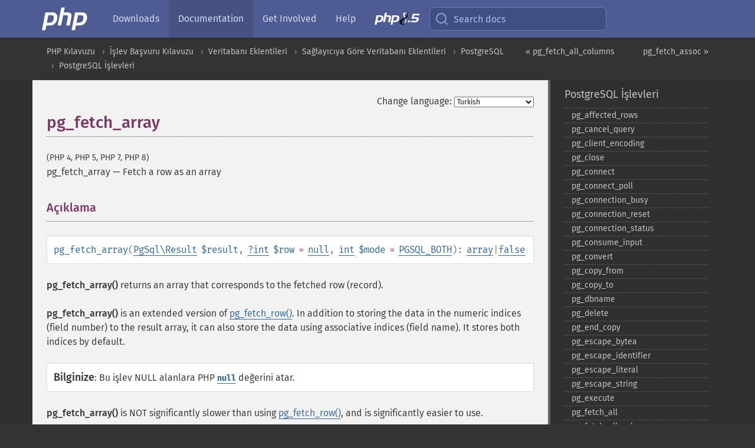

--- FILE ---
content_type: text/html; charset=utf-8
request_url: https://www.php.net/manual/tr/function.pg-fetch-array.php
body_size: 14011
content:
<!DOCTYPE html>
<html xmlns="http://www.w3.org/1999/xhtml" lang="tr">
<head>

  <meta charset="utf-8">
  <meta name="viewport" content="width=device-width, initial-scale=1.0">

     <base href="https://www.php.net/manual/tr/function.pg-fetch-array.php">
  
  <title>PHP: pg_fetch_array - Manual</title>

      <link rel="stylesheet" type="text/css" href="/cached.php?t=1756715876&amp;f=/fonts/Fira/fira.css" media="screen">
      <link rel="stylesheet" type="text/css" href="/cached.php?t=1756715876&amp;f=/fonts/Font-Awesome/css/fontello.css" media="screen">
      <link rel="stylesheet" type="text/css" href="/cached.php?t=1763585401&amp;f=/styles/theme-base.css" media="screen">
      <link rel="stylesheet" type="text/css" href="/cached.php?t=1763575802&amp;f=/styles/theme-medium.css" media="screen">
  
 <link rel="icon" type="image/svg+xml" sizes="any" href="https://www.php.net/favicon.svg?v=2">
 <link rel="icon" type="image/png" sizes="196x196" href="https://www.php.net/favicon-196x196.png?v=2">
 <link rel="icon" type="image/png" sizes="32x32" href="https://www.php.net/favicon-32x32.png?v=2">
 <link rel="icon" type="image/png" sizes="16x16" href="https://www.php.net/favicon-16x16.png?v=2">
 <link rel="shortcut icon" href="https://www.php.net/favicon.ico?v=2">

 <link rel="search" type="application/opensearchdescription+xml" href="https://www.php.net/phpnetimprovedsearch.src" title="Add PHP.net search">
 <link rel="alternate" type="application/atom+xml" href="https://www.php.net/releases/feed.php" title="PHP Release feed">
 <link rel="alternate" type="application/atom+xml" href="https://www.php.net/feed.atom" title="PHP: Hypertext Preprocessor">

 <link rel="canonical" href="https://www.php.net/manual/tr/function.pg-fetch-array.php">
 <link rel="shorturl" href="https://www.php.net/pg-fetch-array">
 <link rel="alternate" href="https://www.php.net/pg-fetch-array" hreflang="x-default">

 <link rel="contents" href="https://www.php.net/manual/tr/index.php">
 <link rel="index" href="https://www.php.net/manual/tr/ref.pgsql.php">
 <link rel="prev" href="https://www.php.net/manual/tr/function.pg-fetch-all-columns.php">
 <link rel="next" href="https://www.php.net/manual/tr/function.pg-fetch-assoc.php">

 <link rel="alternate" href="https://www.php.net/manual/en/function.pg-fetch-array.php" hreflang="en">
 <link rel="alternate" href="https://www.php.net/manual/de/function.pg-fetch-array.php" hreflang="de">
 <link rel="alternate" href="https://www.php.net/manual/es/function.pg-fetch-array.php" hreflang="es">
 <link rel="alternate" href="https://www.php.net/manual/fr/function.pg-fetch-array.php" hreflang="fr">
 <link rel="alternate" href="https://www.php.net/manual/it/function.pg-fetch-array.php" hreflang="it">
 <link rel="alternate" href="https://www.php.net/manual/ja/function.pg-fetch-array.php" hreflang="ja">
 <link rel="alternate" href="https://www.php.net/manual/pt_BR/function.pg-fetch-array.php" hreflang="pt_BR">
 <link rel="alternate" href="https://www.php.net/manual/ru/function.pg-fetch-array.php" hreflang="ru">
 <link rel="alternate" href="https://www.php.net/manual/tr/function.pg-fetch-array.php" hreflang="tr">
 <link rel="alternate" href="https://www.php.net/manual/uk/function.pg-fetch-array.php" hreflang="uk">
 <link rel="alternate" href="https://www.php.net/manual/zh/function.pg-fetch-array.php" hreflang="zh">

<link rel="stylesheet" type="text/css" href="/cached.php?t=1756715876&amp;f=/fonts/Fira/fira.css" media="screen">
<link rel="stylesheet" type="text/css" href="/cached.php?t=1756715876&amp;f=/fonts/Font-Awesome/css/fontello.css" media="screen">
<link rel="stylesheet" type="text/css" href="/cached.php?t=1763585401&amp;f=/styles/theme-base.css" media="screen">
<link rel="stylesheet" type="text/css" href="/cached.php?t=1763575802&amp;f=/styles/theme-medium.css" media="screen">


 <base href="https://www.php.net/manual/tr/function.pg-fetch-array.php">

<meta name="Description" content="Fetch a row as an array" />

<meta name="twitter:card" content="summary_large_image" />
<meta name="twitter:site" content="@official_php" />
<meta name="twitter:title" content="PHP: pg_fetch_array - Manual" />
<meta name="twitter:description" content="Fetch a row as an array" />
<meta name="twitter:creator" content="@official_php" />
<meta name="twitter:image:src" content="https://www.php.net/images/meta-image.png" />

<meta itemprop="name" content="PHP: pg_fetch_array - Manual" />
<meta itemprop="description" content="Fetch a row as an array" />
<meta itemprop="image" content="https://www.php.net/images/meta-image.png" />

<meta property="og:image" content="https://www.php.net/images/meta-image.png" />
<meta property="og:description" content="Fetch a row as an array" />

<link href="https://fosstodon.org/@php" rel="me" />
<!-- Matomo -->
<script>
    var _paq = window._paq = window._paq || [];
    /* tracker methods like "setCustomDimension" should be called before "trackPageView" */
    _paq.push(["setDoNotTrack", true]);
    _paq.push(["disableCookies"]);
    _paq.push(['trackPageView']);
    _paq.push(['enableLinkTracking']);
    (function() {
        var u="https://analytics.php.net/";
        _paq.push(['setTrackerUrl', u+'matomo.php']);
        _paq.push(['setSiteId', '1']);
        var d=document, g=d.createElement('script'), s=d.getElementsByTagName('script')[0];
        g.async=true; g.src=u+'matomo.js'; s.parentNode.insertBefore(g,s);
    })();
</script>
<!-- End Matomo Code -->
</head>
<body class="docs "><a href="/x-myracloud-5958a2bbbed300a9b9ac631223924e0b/1769401975.859" style="display:  none">update page now</a>

<nav class="navbar navbar-fixed-top">
  <div class="navbar__inner">
    <a href="/" aria-label="PHP Home" class="navbar__brand">
      <img
        src="/images/logos/php-logo-white.svg"
        aria-hidden="true"
        width="80"
        height="40"
      >
    </a>

    <div
      id="navbar__offcanvas"
      tabindex="-1"
      class="navbar__offcanvas"
      aria-label="Menu"
    >
      <button
        id="navbar__close-button"
        class="navbar__icon-item navbar_icon-item--visually-aligned navbar__close-button"
      >
        <svg xmlns="http://www.w3.org/2000/svg" width="24" viewBox="0 0 24 24" fill="currentColor"><path d="M19,6.41L17.59,5L12,10.59L6.41,5L5,6.41L10.59,12L5,17.59L6.41,19L12,13.41L17.59,19L19,17.59L13.41,12L19,6.41Z" /></svg>
      </button>

      <ul class="navbar__nav">
                            <li class="navbar__item">
              <a
                href="/downloads.php"
                                class="navbar__link  "
              >
                                  Downloads                              </a>
          </li>
                            <li class="navbar__item">
              <a
                href="/docs.php"
                aria-current="page"                class="navbar__link navbar__link--active "
              >
                                  Documentation                              </a>
          </li>
                            <li class="navbar__item">
              <a
                href="/get-involved.php"
                                class="navbar__link  "
              >
                                  Get Involved                              </a>
          </li>
                            <li class="navbar__item">
              <a
                href="/support.php"
                                class="navbar__link  "
              >
                                  Help                              </a>
          </li>
                            <li class="navbar__item">
              <a
                href="/releases/8.5/index.php"
                                class="navbar__link  navbar__release"
              >
                                  <img src="/images/php8/logo_php8_5.svg" alt="PHP 8.5">
                              </a>
          </li>
              </ul>
    </div>

    <div class="navbar__right">
        
      
      <!-- Desktop default search -->
      <form
        action="/manual-lookup.php"
        class="navbar__search-form"
      >
        <label for="navbar__search-input" aria-label="Search docs">
          <svg
  xmlns="http://www.w3.org/2000/svg"
  aria-hidden="true"
  width="24"
  viewBox="0 0 24 24"
  fill="none"
  stroke="currentColor"
  stroke-width="2"
  stroke-linecap="round"
  stroke-linejoin="round"
>
  <circle cx="11" cy="11" r="8"></circle>
  <line x1="21" y1="21" x2="16.65" y2="16.65"></line>
</svg>        </label>
        <input
          type="search"
          name="pattern"
          id="navbar__search-input"
          class="navbar__search-input"
          placeholder="Search docs"
          accesskey="s"
        >
        <input type="hidden" name="scope" value="quickref">
      </form>

      <!-- Desktop encanced search -->
      <button
        id="navbar__search-button"
        class="navbar__search-button"
        hidden
      >
        <svg
  xmlns="http://www.w3.org/2000/svg"
  aria-hidden="true"
  width="24"
  viewBox="0 0 24 24"
  fill="none"
  stroke="currentColor"
  stroke-width="2"
  stroke-linecap="round"
  stroke-linejoin="round"
>
  <circle cx="11" cy="11" r="8"></circle>
  <line x1="21" y1="21" x2="16.65" y2="16.65"></line>
</svg>        Search docs
      </button>

        
      <!-- Mobile default items -->
      <a
        id="navbar__search-link"
        href="/lookup-form.php"
        aria-label="Search docs"
        class="navbar__icon-item navbar__search-link"
      >
        <svg
  xmlns="http://www.w3.org/2000/svg"
  aria-hidden="true"
  width="24"
  viewBox="0 0 24 24"
  fill="none"
  stroke="currentColor"
  stroke-width="2"
  stroke-linecap="round"
  stroke-linejoin="round"
>
  <circle cx="11" cy="11" r="8"></circle>
  <line x1="21" y1="21" x2="16.65" y2="16.65"></line>
</svg>      </a>
      <a
        id="navbar__menu-link"
        href="/menu.php"
        aria-label="Menu"
        class="navbar__icon-item navbar_icon-item--visually-aligned navbar_menu-link"
      >
        <svg xmlns="http://www.w3.org/2000/svg"
  aria-hidden="true"
  width="24"
  viewBox="0 0 24 24"
  fill="currentColor"
>
  <path d="M3,6H21V8H3V6M3,11H21V13H3V11M3,16H21V18H3V16Z" />
</svg>      </a>

      <!-- Mobile enhanced items -->
      <button
        id="navbar__search-button-mobile"
        aria-label="Search docs"
        class="navbar__icon-item navbar__search-button-mobile"
        hidden
      >
        <svg
  xmlns="http://www.w3.org/2000/svg"
  aria-hidden="true"
  width="24"
  viewBox="0 0 24 24"
  fill="none"
  stroke="currentColor"
  stroke-width="2"
  stroke-linecap="round"
  stroke-linejoin="round"
>
  <circle cx="11" cy="11" r="8"></circle>
  <line x1="21" y1="21" x2="16.65" y2="16.65"></line>
</svg>      </button>
      <button
        id="navbar__menu-button"
        aria-label="Menu"
        class="navbar__icon-item navbar_icon-item--visually-aligned"
        hidden
      >
        <svg xmlns="http://www.w3.org/2000/svg"
  aria-hidden="true"
  width="24"
  viewBox="0 0 24 24"
  fill="currentColor"
>
  <path d="M3,6H21V8H3V6M3,11H21V13H3V11M3,16H21V18H3V16Z" />
</svg>      </button>
    </div>

    <div
      id="navbar__backdrop"
      class="navbar__backdrop"
    ></div>
  </div>

  <div id="flash-message"></div>
</nav>
<nav id="trick"><div><dl>
<dt><a href='/manual/en/getting-started.php'>Getting Started</a></dt>
	<dd><a href='/manual/en/introduction.php'>Introduction</a></dd>
	<dd><a href='/manual/en/tutorial.php'>A simple tutorial</a></dd>
<dt><a href='/manual/en/langref.php'>Language Reference</a></dt>
	<dd><a href='/manual/en/language.basic-syntax.php'>Basic syntax</a></dd>
	<dd><a href='/manual/en/language.types.php'>Types</a></dd>
	<dd><a href='/manual/en/language.variables.php'>Variables</a></dd>
	<dd><a href='/manual/en/language.constants.php'>Constants</a></dd>
	<dd><a href='/manual/en/language.expressions.php'>Expressions</a></dd>
	<dd><a href='/manual/en/language.operators.php'>Operators</a></dd>
	<dd><a href='/manual/en/language.control-structures.php'>Control Structures</a></dd>
	<dd><a href='/manual/en/language.functions.php'>Functions</a></dd>
	<dd><a href='/manual/en/language.oop5.php'>Classes and Objects</a></dd>
	<dd><a href='/manual/en/language.namespaces.php'>Namespaces</a></dd>
	<dd><a href='/manual/en/language.enumerations.php'>Enumerations</a></dd>
	<dd><a href='/manual/en/language.errors.php'>Errors</a></dd>
	<dd><a href='/manual/en/language.exceptions.php'>Exceptions</a></dd>
	<dd><a href='/manual/en/language.fibers.php'>Fibers</a></dd>
	<dd><a href='/manual/en/language.generators.php'>Generators</a></dd>
	<dd><a href='/manual/en/language.attributes.php'>Attributes</a></dd>
	<dd><a href='/manual/en/language.references.php'>References Explained</a></dd>
	<dd><a href='/manual/en/reserved.variables.php'>Predefined Variables</a></dd>
	<dd><a href='/manual/en/reserved.exceptions.php'>Predefined Exceptions</a></dd>
	<dd><a href='/manual/en/reserved.interfaces.php'>Predefined Interfaces and Classes</a></dd>
	<dd><a href='/manual/en/reserved.attributes.php'>Predefined Attributes</a></dd>
	<dd><a href='/manual/en/context.php'>Context options and parameters</a></dd>
	<dd><a href='/manual/en/wrappers.php'>Supported Protocols and Wrappers</a></dd>
</dl>
<dl>
<dt><a href='/manual/en/security.php'>Security</a></dt>
	<dd><a href='/manual/en/security.intro.php'>Introduction</a></dd>
	<dd><a href='/manual/en/security.general.php'>General considerations</a></dd>
	<dd><a href='/manual/en/security.cgi-bin.php'>Installed as CGI binary</a></dd>
	<dd><a href='/manual/en/security.apache.php'>Installed as an Apache module</a></dd>
	<dd><a href='/manual/en/security.sessions.php'>Session Security</a></dd>
	<dd><a href='/manual/en/security.filesystem.php'>Filesystem Security</a></dd>
	<dd><a href='/manual/en/security.database.php'>Database Security</a></dd>
	<dd><a href='/manual/en/security.errors.php'>Error Reporting</a></dd>
	<dd><a href='/manual/en/security.variables.php'>User Submitted Data</a></dd>
	<dd><a href='/manual/en/security.hiding.php'>Hiding PHP</a></dd>
	<dd><a href='/manual/en/security.current.php'>Keeping Current</a></dd>
<dt><a href='/manual/en/features.php'>Features</a></dt>
	<dd><a href='/manual/en/features.http-auth.php'>HTTP authentication with PHP</a></dd>
	<dd><a href='/manual/en/features.cookies.php'>Cookies</a></dd>
	<dd><a href='/manual/en/features.sessions.php'>Sessions</a></dd>
	<dd><a href='/manual/en/features.file-upload.php'>Handling file uploads</a></dd>
	<dd><a href='/manual/en/features.remote-files.php'>Using remote files</a></dd>
	<dd><a href='/manual/en/features.connection-handling.php'>Connection handling</a></dd>
	<dd><a href='/manual/en/features.persistent-connections.php'>Persistent Database Connections</a></dd>
	<dd><a href='/manual/en/features.commandline.php'>Command line usage</a></dd>
	<dd><a href='/manual/en/features.gc.php'>Garbage Collection</a></dd>
	<dd><a href='/manual/en/features.dtrace.php'>DTrace Dynamic Tracing</a></dd>
</dl>
<dl>
<dt><a href='/manual/en/funcref.php'>Function Reference</a></dt>
	<dd><a href='/manual/en/refs.basic.php.php'>Affecting PHP's Behaviour</a></dd>
	<dd><a href='/manual/en/refs.utilspec.audio.php'>Audio Formats Manipulation</a></dd>
	<dd><a href='/manual/en/refs.remote.auth.php'>Authentication Services</a></dd>
	<dd><a href='/manual/en/refs.utilspec.cmdline.php'>Command Line Specific Extensions</a></dd>
	<dd><a href='/manual/en/refs.compression.php'>Compression and Archive Extensions</a></dd>
	<dd><a href='/manual/en/refs.crypto.php'>Cryptography Extensions</a></dd>
	<dd><a href='/manual/en/refs.database.php'>Database Extensions</a></dd>
	<dd><a href='/manual/en/refs.calendar.php'>Date and Time Related Extensions</a></dd>
	<dd><a href='/manual/en/refs.fileprocess.file.php'>File System Related Extensions</a></dd>
	<dd><a href='/manual/en/refs.international.php'>Human Language and Character Encoding Support</a></dd>
	<dd><a href='/manual/en/refs.utilspec.image.php'>Image Processing and Generation</a></dd>
	<dd><a href='/manual/en/refs.remote.mail.php'>Mail Related Extensions</a></dd>
	<dd><a href='/manual/en/refs.math.php'>Mathematical Extensions</a></dd>
	<dd><a href='/manual/en/refs.utilspec.nontext.php'>Non-Text MIME Output</a></dd>
	<dd><a href='/manual/en/refs.fileprocess.process.php'>Process Control Extensions</a></dd>
	<dd><a href='/manual/en/refs.basic.other.php'>Other Basic Extensions</a></dd>
	<dd><a href='/manual/en/refs.remote.other.php'>Other Services</a></dd>
	<dd><a href='/manual/en/refs.search.php'>Search Engine Extensions</a></dd>
	<dd><a href='/manual/en/refs.utilspec.server.php'>Server Specific Extensions</a></dd>
	<dd><a href='/manual/en/refs.basic.session.php'>Session Extensions</a></dd>
	<dd><a href='/manual/en/refs.basic.text.php'>Text Processing</a></dd>
	<dd><a href='/manual/en/refs.basic.vartype.php'>Variable and Type Related Extensions</a></dd>
	<dd><a href='/manual/en/refs.webservice.php'>Web Services</a></dd>
	<dd><a href='/manual/en/refs.utilspec.windows.php'>Windows Only Extensions</a></dd>
	<dd><a href='/manual/en/refs.xml.php'>XML Manipulation</a></dd>
	<dd><a href='/manual/en/refs.ui.php'>GUI Extensions</a></dd>
</dl>
<dl>
<dt>Keyboard Shortcuts</dt><dt>?</dt>
<dd>This help</dd>
<dt>j</dt>
<dd>Next menu item</dd>
<dt>k</dt>
<dd>Previous menu item</dd>
<dt>g p</dt>
<dd>Previous man page</dd>
<dt>g n</dt>
<dd>Next man page</dd>
<dt>G</dt>
<dd>Scroll to bottom</dd>
<dt>g g</dt>
<dd>Scroll to top</dd>
<dt>g h</dt>
<dd>Goto homepage</dd>
<dt>g s</dt>
<dd>Goto search<br>(current page)</dd>
<dt>/</dt>
<dd>Focus search box</dd>
</dl></div></nav>
<div id="goto">
    <div class="search">
         <div class="text"></div>
         <div class="results"><ul></ul></div>
   </div>
</div>

  <div id="breadcrumbs" class="clearfix">
    <div id="breadcrumbs-inner">
          <div class="next">
        <a href="function.pg-fetch-assoc.php">
          pg_fetch_assoc &raquo;
        </a>
      </div>
              <div class="prev">
        <a href="function.pg-fetch-all-columns.php">
          &laquo; pg_fetch_all_columns        </a>
      </div>
          <ul>
            <li><a href='index.php'>PHP Kılavuzu</a></li>      <li><a href='funcref.php'>İşlev Başvuru Kılavuzu</a></li>      <li><a href='refs.database.php'>Veritabanı Eklentileri</a></li>      <li><a href='refs.database.vendors.php'>Sağlayıcıya G&ouml;re Veritabanı Eklentileri</a></li>      <li><a href='book.pgsql.php'>PostgreSQL</a></li>      <li><a href='ref.pgsql.php'>PostgreSQL İşlevleri</a></li>      </ul>
    </div>
  </div>




<div id="layout" class="clearfix">
  <section id="layout-content">
  <div class="page-tools">
    <div class="change-language">
      <form action="/manual/change.php" method="get" id="changelang" name="changelang">
        <fieldset>
          <label for="changelang-langs">Change language:</label>
          <select onchange="document.changelang.submit()" name="page" id="changelang-langs">
            <option value='en/function.pg-fetch-array.php'>English</option>
            <option value='de/function.pg-fetch-array.php'>German</option>
            <option value='es/function.pg-fetch-array.php'>Spanish</option>
            <option value='fr/function.pg-fetch-array.php'>French</option>
            <option value='it/function.pg-fetch-array.php'>Italian</option>
            <option value='ja/function.pg-fetch-array.php'>Japanese</option>
            <option value='pt_BR/function.pg-fetch-array.php'>Brazilian Portuguese</option>
            <option value='ru/function.pg-fetch-array.php'>Russian</option>
            <option value='tr/function.pg-fetch-array.php' selected="selected">Turkish</option>
            <option value='uk/function.pg-fetch-array.php'>Ukrainian</option>
            <option value='zh/function.pg-fetch-array.php'>Chinese (Simplified)</option>
            <option value='help-translate.php'>Other</option>
          </select>
        </fieldset>
      </form>
    </div>
  </div><div id="function.pg-fetch-array" class="refentry">
 <div class="refnamediv">
  <h1 class="refname">pg_fetch_array</h1>
  <p class="verinfo">(PHP 4, PHP 5, PHP 7, PHP 8)</p><p class="refpurpose"><span class="refname">pg_fetch_array</span> &mdash; <span class="dc-title">Fetch a row as an array</span></p>

 </div>

 <div class="refsect1 description" id="refsect1-function.pg-fetch-array-description">
  <h3 class="title">Açıklama</h3>
  <div class="methodsynopsis dc-description">
   <span class="methodname"><strong>pg_fetch_array</strong></span>(<span class="methodparam"><span class="type"><a href="class.pgsql-result.php" class="type PgSql\Result">PgSql\Result</a></span> <code class="parameter">$result</code></span>, <span class="methodparam"><span class="type"><span class="type"><a href="language.types.null.php" class="type null">?</a></span><span class="type"><a href="language.types.integer.php" class="type int">int</a></span></span> <code class="parameter">$row</code><span class="initializer"> = <strong><code><a href="reserved.constants.php#constant.null">null</a></code></strong></span></span>, <span class="methodparam"><span class="type"><a href="language.types.integer.php" class="type int">int</a></span> <code class="parameter">$mode</code><span class="initializer"> = <strong><code><a href="pgsql.constants.php#constant.pgsql-both">PGSQL_BOTH</a></code></strong></span></span>): <span class="type"><span class="type"><a href="language.types.array.php" class="type array">array</a></span>|<span class="type"><a href="language.types.singleton.php" class="type false">false</a></span></span></div>

  <p class="para rdfs-comment">
   <span class="function"><strong>pg_fetch_array()</strong></span> returns an array that
   corresponds to the fetched row (record).
  </p>
  <p class="para">
   <span class="function"><strong>pg_fetch_array()</strong></span> is an extended version of
   <span class="function"><a href="function.pg-fetch-row.php" class="function">pg_fetch_row()</a></span>.  In addition to storing the
   data in the numeric indices (field number) to the result array, it
   can also store the data using associative indices (field name).
   It stores both indices by default.
  </p>
  <blockquote class="note"><p><strong class="note">Bilginize</strong>: 
<span class="simpara">Bu işlev NULL alanlara  PHP <strong><code><a href="reserved.constants.php#constant.null">null</a></code></strong> değerini atar.</span></p></blockquote>
  <p class="para">
   <span class="function"><strong>pg_fetch_array()</strong></span> is NOT significantly
   slower than using <span class="function"><a href="function.pg-fetch-row.php" class="function">pg_fetch_row()</a></span>, and
   is significantly easier to use.
  </p>
 </div>


 <div class="refsect1 parameters" id="refsect1-function.pg-fetch-array-parameters">
  <h3 class="title">Bağımsız Değişkenler</h3>
  <p class="para">
   <dl>
    
     <dt><code class="parameter">result</code></dt>
     <dd>
      <p class="para">
<span class="function"><a href="function.pg-query.php" class="function">pg_query()</a></span>, <span class="function"><a href="function.pg-query-params.php" class="function">pg_query_params()</a></span> veya
<span class="function"><a href="function.pg-execute.php" class="function">pg_execute()</a></span> işlevinden dönen
<span class="classname"><a href="class.pgsql-result.php" class="classname">PgSql\Result</a></span> nesnesi.</p>
     </dd>
    
    
     <dt><code class="parameter">row</code></dt>
     <dd>
      <p class="para">
       Row number in result to fetch. Rows are numbered from 0 upwards. If
       omitted or <strong><code><a href="reserved.constants.php#constant.null">null</a></code></strong>, the next row is fetched.
      </p>
     </dd>
    
    
     <dt><code class="parameter">mode</code></dt>
     <dd>
      <p class="para">
Dizinin nasıl indisleneceğini belirleyen seçimlik bağımsız değişken.
<code class="parameter">kip</code> bir sabit olup şu değerleri alabilir:
<strong><code><a href="pgsql.constants.php#constant.pgsql-assoc">PGSQL_ASSOC</a></code></strong>, <strong><code><a href="pgsql.constants.php#constant.pgsql-num">PGSQL_NUM</a></code></strong> ve
<strong><code><a href="pgsql.constants.php#constant.pgsql-both">PGSQL_BOTH</a></code></strong>.
<strong><code><a href="pgsql.constants.php#constant.pgsql-num">PGSQL_NUM</a></code></strong> ile işlev sayısal indisli bir dizi,
<strong><code><a href="pgsql.constants.php#constant.pgsql-assoc">PGSQL_ASSOC</a></code></strong> ile ilişkisel bir dizi ve
<strong><code><a href="pgsql.constants.php#constant.pgsql-both">PGSQL_BOTH</a></code></strong> ile hem sayısal hem de ilişkisel indisli bir
dizi döndürür.</p>
     </dd>
    
   </dl>
  </p>
 </div>


 <div class="refsect1 returnvalues" id="refsect1-function.pg-fetch-array-returnvalues">
  <h3 class="title">Dönen Değerler</h3>
  <p class="para">
   An <span class="type"><a href="language.types.array.php" class="type array">array</a></span> indexed numerically (beginning with 0) or
   associatively (indexed by field name), or both.
   Each value in the <span class="type"><a href="language.types.array.php" class="type array">array</a></span> is represented as a 
   <span class="type"><a href="language.types.string.php" class="type string">string</a></span>.  Database <code class="literal">NULL</code>
   values are returned as <strong><code><a href="reserved.constants.php#constant.null">null</a></code></strong>.
  </p>
  <p class="para">
   <strong><code><a href="reserved.constants.php#constant.false">false</a></code></strong> is returned if <code class="parameter">row</code> exceeds the number
   of rows in the set, there are no more rows, or on any other error.
   Fetching from the result of a query other than SELECT will also return <strong><code><a href="reserved.constants.php#constant.false">false</a></code></strong>.
  </p>
 </div>


 <div class="refsect1 changelog" id="refsect1-function.pg-fetch-array-changelog">
  <h3 class="title">Sürüm Bilgisi</h3>
  <table class="doctable informaltable">
   
    <thead>
     <tr>
      <th>Sürüm: </th>
      <th>Açıklama</th>
     </tr>

    </thead>

    <tbody class="tbody">
     <tr>
 <td>8.1.0</td>
 <td>
  <code class="parameter">sonuç</code> bağımsız değişkeni artık
  <span class="classname"><a href="class.pgsql-result.php" class="classname">PgSql\Result</a></span> nesnesi kabul ediyor, evvelce bir
  özkaynak kabul ederdi.
 </td>
</tr>

    </tbody>
   
  </table>

 </div>


 <div class="refsect1 examples" id="refsect1-function.pg-fetch-array-examples">
  <h3 class="title">Örnekler</h3>
  <p class="para">
   <div class="example" id="example-1">
    <p><strong>Örnek 1 <span class="function"><strong>pg_fetch_array()</strong></span> example</strong></p>
    <div class="example-contents">
<div class="phpcode"><code><span style="color: #000000"><span style="color: #0000BB">&lt;?php <br /><br />$conn </span><span style="color: #007700">= </span><span style="color: #0000BB">pg_pconnect</span><span style="color: #007700">(</span><span style="color: #DD0000">"dbname=publisher"</span><span style="color: #007700">);<br />if (!</span><span style="color: #0000BB">$conn</span><span style="color: #007700">) {<br />  echo </span><span style="color: #DD0000">"An error occurred.\n"</span><span style="color: #007700">;<br />  exit;<br />}<br /><br /></span><span style="color: #0000BB">$result </span><span style="color: #007700">= </span><span style="color: #0000BB">pg_query</span><span style="color: #007700">(</span><span style="color: #0000BB">$conn</span><span style="color: #007700">, </span><span style="color: #DD0000">"SELECT author, email FROM authors"</span><span style="color: #007700">);<br />if (!</span><span style="color: #0000BB">$result</span><span style="color: #007700">) {<br />  echo </span><span style="color: #DD0000">"An error occurred.\n"</span><span style="color: #007700">;<br />  exit;<br />}<br /><br /></span><span style="color: #0000BB">$arr </span><span style="color: #007700">= </span><span style="color: #0000BB">pg_fetch_array</span><span style="color: #007700">(</span><span style="color: #0000BB">$result</span><span style="color: #007700">, </span><span style="color: #0000BB">0</span><span style="color: #007700">, </span><span style="color: #0000BB">PGSQL_NUM</span><span style="color: #007700">);<br />echo </span><span style="color: #0000BB">$arr</span><span style="color: #007700">[</span><span style="color: #0000BB">0</span><span style="color: #007700">] . </span><span style="color: #DD0000">" &lt;- Row 1 Author\n"</span><span style="color: #007700">;<br />echo </span><span style="color: #0000BB">$arr</span><span style="color: #007700">[</span><span style="color: #0000BB">1</span><span style="color: #007700">] . </span><span style="color: #DD0000">" &lt;- Row 1 E-mail\n"</span><span style="color: #007700">;<br /><br /></span><span style="color: #FF8000">// The row parameter is optional; NULL can be passed instead,<br />// to pass a result_type.  Successive calls to pg_fetch_array<br />// will return the next row.<br /></span><span style="color: #0000BB">$arr </span><span style="color: #007700">= </span><span style="color: #0000BB">pg_fetch_array</span><span style="color: #007700">(</span><span style="color: #0000BB">$result</span><span style="color: #007700">, </span><span style="color: #0000BB">NULL</span><span style="color: #007700">, </span><span style="color: #0000BB">PGSQL_ASSOC</span><span style="color: #007700">);<br />echo </span><span style="color: #0000BB">$arr</span><span style="color: #007700">[</span><span style="color: #DD0000">"author"</span><span style="color: #007700">] . </span><span style="color: #DD0000">" &lt;- Row 2 Author\n"</span><span style="color: #007700">;<br />echo </span><span style="color: #0000BB">$arr</span><span style="color: #007700">[</span><span style="color: #DD0000">"email"</span><span style="color: #007700">] . </span><span style="color: #DD0000">" &lt;- Row 2 E-mail\n"</span><span style="color: #007700">;<br /><br /></span><span style="color: #0000BB">$arr </span><span style="color: #007700">= </span><span style="color: #0000BB">pg_fetch_array</span><span style="color: #007700">(</span><span style="color: #0000BB">$result</span><span style="color: #007700">);<br />echo </span><span style="color: #0000BB">$arr</span><span style="color: #007700">[</span><span style="color: #DD0000">"author"</span><span style="color: #007700">] . </span><span style="color: #DD0000">" &lt;- Row 3 Author\n"</span><span style="color: #007700">;<br />echo </span><span style="color: #0000BB">$arr</span><span style="color: #007700">[</span><span style="color: #0000BB">1</span><span style="color: #007700">] . </span><span style="color: #DD0000">" &lt;- Row 3 E-mail\n"</span><span style="color: #007700">;<br /><br /></span><span style="color: #0000BB">?&gt;</span></span></code></div>
    </div>

   </div>
  </p>
 </div>


 <div class="refsect1 seealso" id="refsect1-function.pg-fetch-array-seealso">
  <h3 class="title">Ayrıca Bakınız</h3>
  <p class="para">
   <ul class="simplelist">
    <li><span class="function"><a href="function.pg-fetch-row.php" class="function" rel="rdfs-seeAlso">pg_fetch_row()</a> - Get a row as an enumerated array</span></li>
    <li><span class="function"><a href="function.pg-fetch-object.php" class="function" rel="rdfs-seeAlso">pg_fetch_object()</a> - Fetch a row as an object</span></li>
    <li><span class="function"><a href="function.pg-fetch-result.php" class="function" rel="rdfs-seeAlso">pg_fetch_result()</a> - Returns values from a result instance</span></li>
   </ul>
  </p>
 </div>


</div>    <div class="contribute">
      <h3 class="title">Found A Problem?</h3>
      <div>
         
      </div>
      <div class="edit-bug">
        <a href="https://github.com/php/doc-base/blob/master/README.md" title="This will take you to our contribution guidelines on GitHub" target="_blank" rel="noopener noreferrer">Learn How To Improve This Page</a>
        •
        <a href="https://github.com/php/doc-tr">Submit a Pull Request</a>
        •
        <a href="https://github.com/php/doc-tr/issues/new?body=From%20manual%20page:%20https:%2F%2Fphp.net%2Ffunction.pg-fetch-array%0A%0A---">Report a Bug</a>
      </div>
    </div><section id="usernotes">
 <div class="head">
  <span class="action"><a href="/manual/add-note.php?sect=function.pg-fetch-array&amp;repo=tr&amp;redirect=https://www.php.net/manual/tr/function.pg-fetch-array.php">＋<small>add a note</small></a></span>
  <h3 class="title">User Contributed Notes <span class="count">12 notes</span></h3>
 </div><div id="allnotes">
  <div class="note" id="12185">  <div class="votes">
    <div id="Vu12185">
    <a href="/manual/vote-note.php?id=12185&amp;page=function.pg-fetch-array&amp;vote=up" title="Vote up!" class="usernotes-voteu">up</a>
    </div>
    <div id="Vd12185">
    <a href="/manual/vote-note.php?id=12185&amp;page=function.pg-fetch-array&amp;vote=down" title="Vote down!" class="usernotes-voted">down</a>
    </div>
    <div class="tally" id="V12185" title="63% like this...">
    3
    </div>
  </div>
  <a href="#12185" class="name">
  <strong class="user"><em>mkb at ele dot uri dot edu</em></strong></a><a class="genanchor" href="#12185"> &para;</a><div class="date" title="2001-03-27 04:52"><strong>24 years ago</strong></div>
  <div class="text" id="Hcom12185">
<div class="phpcode"><pre><code class="html">The column names if you use PGSQL_ASSOC or PGSQL_BOTH are always in lowercase, no matter what the name is in the database or in the query.</code></pre></div>
  </div>
 </div>
  <div class="note" id="17535">  <div class="votes">
    <div id="Vu17535">
    <a href="/manual/vote-note.php?id=17535&amp;page=function.pg-fetch-array&amp;vote=up" title="Vote up!" class="usernotes-voteu">up</a>
    </div>
    <div id="Vd17535">
    <a href="/manual/vote-note.php?id=17535&amp;page=function.pg-fetch-array&amp;vote=down" title="Vote down!" class="usernotes-voted">down</a>
    </div>
    <div class="tally" id="V17535" title="57% like this...">
    3
    </div>
  </div>
  <a href="#17535" class="name">
  <strong class="user"><em>jesse at sokieserv dot dhs dot org</em></strong></a><a class="genanchor" href="#17535"> &para;</a><div class="date" title="2001-12-13 04:38"><strong>24 years ago</strong></div>
  <div class="text" id="Hcom17535">
<div class="phpcode"><pre><code class="html">As of PHP 4.1.0, you can now use code such as the following to iterate through a result set:

$conn = pg_connect("host=localhost dbname=whatever");
$result = pg_exec($conn, "select * from table");
while ($row = pg_fetch_array($result))
{
     echo "data: ".$row["data"];
}

Can be a nice little time saver, PHP with MySQL has supported this for a while but I'm glad to see it extended to PostgreSQL...</code></pre></div>
  </div>
 </div>
  <div class="note" id="10422">  <div class="votes">
    <div id="Vu10422">
    <a href="/manual/vote-note.php?id=10422&amp;page=function.pg-fetch-array&amp;vote=up" title="Vote up!" class="usernotes-voteu">up</a>
    </div>
    <div id="Vd10422">
    <a href="/manual/vote-note.php?id=10422&amp;page=function.pg-fetch-array&amp;vote=down" title="Vote down!" class="usernotes-voted">down</a>
    </div>
    <div class="tally" id="V10422" title="60% like this...">
    2
    </div>
  </div>
  <a href="#10422" class="name">
  <strong class="user"><em>gherson at snet dot net</em></strong></a><a class="genanchor" href="#10422"> &para;</a><div class="date" title="2001-01-02 09:14"><strong>25 years ago</strong></div>
  <div class="text" id="Hcom10422">
<div class="phpcode"><pre><code class="html">PGSQL_BOTH is the default, meaning your array size will be doubled.  
If you specify this field (result type), include no quotes around it or you won't get any data, not even an error.  
Here's my wrapper function:
function SQL_fetch_array($result_ndx, $row, $result_type=PGSQL_ASSOC) { 
   return pg_fetch_array($result_ndx, $row, $result_type);</code></pre></div>
  </div>
 </div>
  <div class="note" id="11769">  <div class="votes">
    <div id="Vu11769">
    <a href="/manual/vote-note.php?id=11769&amp;page=function.pg-fetch-array&amp;vote=up" title="Vote up!" class="usernotes-voteu">up</a>
    </div>
    <div id="Vd11769">
    <a href="/manual/vote-note.php?id=11769&amp;page=function.pg-fetch-array&amp;vote=down" title="Vote down!" class="usernotes-voted">down</a>
    </div>
    <div class="tally" id="V11769" title="60% like this...">
    1
    </div>
  </div>
  <a href="#11769" class="name">
  <strong class="user"><em>gherson at snet dot net</em></strong></a><a class="genanchor" href="#11769"> &para;</a><div class="date" title="2001-03-06 10:30"><strong>24 years ago</strong></div>
  <div class="text" id="Hcom11769">
<div class="phpcode"><pre><code class="html">In addition to returning "false if there are no more rows", pg_fetch_array will also trigger an E_WARNING.  You can temporarily turn that error reporting level off and suck out all your data like so:

<span class="default">&lt;?php
$errRptLvl </span><span class="keyword">= </span><span class="default">error_reporting</span><span class="keyword">(); 
</span><span class="default">error_reporting</span><span class="keyword">(</span><span class="default">$errRptLvl </span><span class="keyword">&amp; ~(</span><span class="default">E_WARNING</span><span class="keyword">));
       
list(</span><span class="default">$i</span><span class="keyword">,</span><span class="default">$j</span><span class="keyword">)=array(</span><span class="default">0</span><span class="keyword">,</span><span class="default">0</span><span class="keyword">); 
while (</span><span class="default">$selection</span><span class="keyword">[</span><span class="default">$i</span><span class="keyword">++] = </span><span class="default">$this</span><span class="keyword">-&gt;</span><span class="default">fetchArray</span><span class="keyword">(</span><span class="default">$j</span><span class="keyword">++)); </span><span class="comment">// (fetchArray is a pg_fetch_array wrapper.)
</span><span class="default">error_reporting</span><span class="keyword">(</span><span class="default">$errRptLvl</span><span class="keyword">); </span><span class="comment">// Restore error reporting level.
</span><span class="keyword">unset(</span><span class="default">$selection</span><span class="keyword">[</span><span class="default">$i</span><span class="keyword">-</span><span class="default">1</span><span class="keyword">]); </span><span class="comment">// Delete the last, empty row.
</span><span class="keyword">return </span><span class="default">$selection</span><span class="keyword">;
</span><span class="default">?&gt;</span></code></pre></div>
  </div>
 </div>
  <div class="note" id="93104">  <div class="votes">
    <div id="Vu93104">
    <a href="/manual/vote-note.php?id=93104&amp;page=function.pg-fetch-array&amp;vote=up" title="Vote up!" class="usernotes-voteu">up</a>
    </div>
    <div id="Vd93104">
    <a href="/manual/vote-note.php?id=93104&amp;page=function.pg-fetch-array&amp;vote=down" title="Vote down!" class="usernotes-voted">down</a>
    </div>
    <div class="tally" id="V93104" title="55% like this...">
    1
    </div>
  </div>
  <a href="#93104" class="name">
  <strong class="user"><em>strata_ranger at hotmail dot com</em></strong></a><a class="genanchor" href="#93104"> &para;</a><div class="date" title="2009-08-23 01:53"><strong>16 years ago</strong></div>
  <div class="text" id="Hcom93104">
<div class="phpcode"><pre><code class="html">Note that when using PGSQL_BOTH, numerically and associatively indexed fields are separate variables and treated as such:

<span class="default">&lt;?php
$res </span><span class="keyword">= </span><span class="default">pg_query</span><span class="keyword">(</span><span class="string">"Select 'foo' as bar"</span><span class="keyword">);

</span><span class="default">$data </span><span class="keyword">= </span><span class="default">pg_fetch_array</span><span class="keyword">(</span><span class="default">$res</span><span class="keyword">, </span><span class="default">0</span><span class="keyword">, </span><span class="default">PGSQL_BOTH</span><span class="keyword">);

</span><span class="default">var_dump</span><span class="keyword">(</span><span class="default">$data</span><span class="keyword">);
</span><span class="comment">// Array(2)
// {
//   [0] =&gt; string(3) "foo"
//   ["bar"] =&gt; string(3) "foo"
// }

// This won't affect $data['bar']
</span><span class="default">$data</span><span class="keyword">[</span><span class="default">0</span><span class="keyword">] = </span><span class="string">'bar'</span><span class="keyword">;

</span><span class="default">var_dump</span><span class="keyword">(</span><span class="default">$data</span><span class="keyword">);
</span><span class="comment">// Array(2)
// {
//   [0] =&gt; string(3) "bar"
//   ["bar"] =&gt; string(3) "foo"
// }
</span><span class="default">?&gt;
</span>
If you want to have reference binding between your numeric and associative indexes, you'll have to establish that yourself:

<span class="default">&lt;?php

$result </span><span class="keyword">= </span><span class="default">pg_query</span><span class="keyword">(</span><span class="string">"Select 'foo' as bar"</span><span class="keyword">);

</span><span class="default">$data </span><span class="keyword">= </span><span class="default">pg_fetch_row</span><span class="keyword">(</span><span class="default">$result</span><span class="keyword">);

</span><span class="comment">// Establish references between column name/number
</span><span class="default">$from </span><span class="keyword">= </span><span class="default">$data</span><span class="keyword">;
foreach(</span><span class="default">$from </span><span class="keyword">as </span><span class="default">$cx </span><span class="keyword">=&gt; </span><span class="default">$value</span><span class="keyword">)
{
    </span><span class="default">$key </span><span class="keyword">= </span><span class="default">pg_field_name</span><span class="keyword">(</span><span class="default">$result</span><span class="keyword">, </span><span class="default">$cx</span><span class="keyword">);
    if (</span><span class="default">is_string</span><span class="keyword">(</span><span class="default">$key</span><span class="keyword">)) </span><span class="default">$data</span><span class="keyword">[</span><span class="default">$key</span><span class="keyword">] =&amp; </span><span class="default">$data</span><span class="keyword">[</span><span class="default">$cx</span><span class="keyword">];
}

</span><span class="default">var_dump</span><span class="keyword">(</span><span class="default">$data</span><span class="keyword">);
</span><span class="comment">// Array(2)
// {
//   [0] =&gt; &amp;string(3) "foo"
//   ["bar"] =&gt; &amp;string(3) "foo"
// }
// Note the reference binding between $data[0] and $data['bar']

</span><span class="default">$data</span><span class="keyword">[</span><span class="default">0</span><span class="keyword">] = </span><span class="string">'baz'</span><span class="keyword">;

</span><span class="default">var_dump</span><span class="keyword">(</span><span class="default">$data</span><span class="keyword">);
</span><span class="comment">// Array(2)
// {
//   [0] =&gt; &amp;string(3) "baz"
//   ["bar"] =&gt; &amp;string(3) "baz"
// }

</span><span class="default">?&gt;</span></code></pre></div>
  </div>
 </div>
  <div class="note" id="33136">  <div class="votes">
    <div id="Vu33136">
    <a href="/manual/vote-note.php?id=33136&amp;page=function.pg-fetch-array&amp;vote=up" title="Vote up!" class="usernotes-voteu">up</a>
    </div>
    <div id="Vd33136">
    <a href="/manual/vote-note.php?id=33136&amp;page=function.pg-fetch-array&amp;vote=down" title="Vote down!" class="usernotes-voted">down</a>
    </div>
    <div class="tally" id="V33136" title="100% like this...">
    1
    </div>
  </div>
  <a href="#33136" class="name">
  <strong class="user"><em>akm at e-nterart dot pl</em></strong></a><a class="genanchor" href="#33136"> &para;</a><div class="date" title="2003-06-17 09:45"><strong>22 years ago</strong></div>
  <div class="text" id="Hcom33136">
<div class="phpcode"><pre><code class="html">(Timesaver) Be aware of the fact that keys in array returned by this function are (well, at least as of 4.2.3) of the same case as SQL column names (e.g. if your column name is ID then key name is also ID, not id or Id), and the keys in associative array are CASE SENSITIVE!!! So don't be surprised if you get unexpected results. Double check SQL column names and the key names.</code></pre></div>
  </div>
 </div>
  <div class="note" id="49607">  <div class="votes">
    <div id="Vu49607">
    <a href="/manual/vote-note.php?id=49607&amp;page=function.pg-fetch-array&amp;vote=up" title="Vote up!" class="usernotes-voteu">up</a>
    </div>
    <div id="Vd49607">
    <a href="/manual/vote-note.php?id=49607&amp;page=function.pg-fetch-array&amp;vote=down" title="Vote down!" class="usernotes-voted">down</a>
    </div>
    <div class="tally" id="V49607" title="50% like this...">
    0
    </div>
  </div>
  <a href="#49607" class="name">
  <strong class="user"><em>devnull</em></strong></a><a class="genanchor" href="#49607"> &para;</a><div class="date" title="2005-02-02 01:59"><strong>20 years ago</strong></div>
  <div class="text" id="Hcom49607">
<div class="phpcode"><pre><code class="html">In response to eth0's comment below about SELECT'ing from two tables where the tables have columns with the same names, you can get around this problem like this:

"SELECT table1.foo AS foo1, table2.foo AS foo2 FROM table1, table2"

In the associative array returned, the keys will be "foo1" and "foo2".</code></pre></div>
  </div>
 </div>
  <div class="note" id="52829">  <div class="votes">
    <div id="Vu52829">
    <a href="/manual/vote-note.php?id=52829&amp;page=function.pg-fetch-array&amp;vote=up" title="Vote up!" class="usernotes-voteu">up</a>
    </div>
    <div id="Vd52829">
    <a href="/manual/vote-note.php?id=52829&amp;page=function.pg-fetch-array&amp;vote=down" title="Vote down!" class="usernotes-voted">down</a>
    </div>
    <div class="tally" id="V52829" title="0% like this...">
    -1
    </div>
  </div>
  <a href="#52829" class="name">
  <strong class="user"><em>anonymous</em></strong></a><a class="genanchor" href="#52829"> &para;</a><div class="date" title="2005-05-13 02:21"><strong>20 years ago</strong></div>
  <div class="text" id="Hcom52829">
<div class="phpcode"><pre><code class="html">Hopefully most people realize this on their own, but the examples below where people tried to get creative with getting numerical or associative (not both) keys in the result are rather pointless. See the pg_fetch_assoc() and pg_fetch_row() for the built in functions that do this automatically. It's generally a better idea to use one of these other functions unless you *need* to access fields by both collumn name *and* index.</code></pre></div>
  </div>
 </div>
  <div class="note" id="35787">  <div class="votes">
    <div id="Vu35787">
    <a href="/manual/vote-note.php?id=35787&amp;page=function.pg-fetch-array&amp;vote=up" title="Vote up!" class="usernotes-voteu">up</a>
    </div>
    <div id="Vd35787">
    <a href="/manual/vote-note.php?id=35787&amp;page=function.pg-fetch-array&amp;vote=down" title="Vote down!" class="usernotes-voted">down</a>
    </div>
    <div class="tally" id="V35787" title="0% like this...">
    -1
    </div>
  </div>
  <a href="#35787" class="name">
  <strong class="user"><em>enyo at www.red-link.com</em></strong></a><a class="genanchor" href="#35787"> &para;</a><div class="date" title="2003-09-14 06:55"><strong>22 years ago</strong></div>
  <div class="text" id="Hcom35787">
<div class="phpcode"><pre><code class="html">Just because it is not really clear how to specify the result type, I poste this message.

I wrote a wrapper function which looks like this:

<span class="default">&lt;?php
    </span><span class="keyword">function </span><span class="default">db_fetch_array </span><span class="keyword">(</span><span class="default">$result</span><span class="keyword">, </span><span class="default">$row </span><span class="keyword">= </span><span class="default">NULL</span><span class="keyword">, </span><span class="default">$result_type </span><span class="keyword">= </span><span class="default">PGSQL_ASSOC</span><span class="keyword">)
    {
        </span><span class="default">$return </span><span class="keyword">= @</span><span class="default">pg_fetch_array </span><span class="keyword">(</span><span class="default">$result</span><span class="keyword">, </span><span class="default">$row</span><span class="keyword">, </span><span class="default">$result_type</span><span class="keyword">);
        return </span><span class="default">$return</span><span class="keyword">;
    }
</span><span class="default">?&gt;
</span>
I think this way it is quite comfortable to get the arrays you want.</code></pre></div>
  </div>
 </div>
  <div class="note" id="15738">  <div class="votes">
    <div id="Vu15738">
    <a href="/manual/vote-note.php?id=15738&amp;page=function.pg-fetch-array&amp;vote=up" title="Vote up!" class="usernotes-voteu">up</a>
    </div>
    <div id="Vd15738">
    <a href="/manual/vote-note.php?id=15738&amp;page=function.pg-fetch-array&amp;vote=down" title="Vote down!" class="usernotes-voted">down</a>
    </div>
    <div class="tally" id="V15738" title="37% like this...">
    -2
    </div>
  </div>
  <a href="#15738" class="name">
  <strong class="user"><em>eth0 at fins</em></strong></a><a class="genanchor" href="#15738"> &para;</a><div class="date" title="2001-09-28 11:15"><strong>24 years ago</strong></div>
  <div class="text" id="Hcom15738">
<div class="phpcode"><pre><code class="html">Please remember that if you have for example a table Customers with "cust_ID", "name" and "address" and another table Users with "u_ID","name" and "other" and then you SELECT WHERE cust_ID=u_ID then you'll get in the result array ONLY ONE "name" field, precisely the last one resulted from the select!!!</code></pre></div>
  </div>
 </div>
  <div class="note" id="14220">  <div class="votes">
    <div id="Vu14220">
    <a href="/manual/vote-note.php?id=14220&amp;page=function.pg-fetch-array&amp;vote=up" title="Vote up!" class="usernotes-voteu">up</a>
    </div>
    <div id="Vd14220">
    <a href="/manual/vote-note.php?id=14220&amp;page=function.pg-fetch-array&amp;vote=down" title="Vote down!" class="usernotes-voted">down</a>
    </div>
    <div class="tally" id="V14220" title="25% like this...">
    -2
    </div>
  </div>
  <a href="#14220" class="name">
  <strong class="user"><em>elliot at nospam dot rightnowtech dot com</em></strong></a><a class="genanchor" href="#14220"> &para;</a><div class="date" title="2001-07-22 09:50"><strong>24 years ago</strong></div>
  <div class="text" id="Hcom14220">
<div class="phpcode"><pre><code class="html">Just remember when you 'or die' to close your table(s) or you may get a confused look from non-internet explorer users.</code></pre></div>
  </div>
 </div>
  <div class="note" id="50238">  <div class="votes">
    <div id="Vu50238">
    <a href="/manual/vote-note.php?id=50238&amp;page=function.pg-fetch-array&amp;vote=up" title="Vote up!" class="usernotes-voteu">up</a>
    </div>
    <div id="Vd50238">
    <a href="/manual/vote-note.php?id=50238&amp;page=function.pg-fetch-array&amp;vote=down" title="Vote down!" class="usernotes-voted">down</a>
    </div>
    <div class="tally" id="V50238" title="20% like this...">
    -3
    </div>
  </div>
  <a href="#50238" class="name">
  <strong class="user"><em>Dave O</em></strong></a><a class="genanchor" href="#50238"> &para;</a><div class="date" title="2005-02-22 09:52"><strong>20 years ago</strong></div>
  <div class="text" id="Hcom50238">
<div class="phpcode"><pre><code class="html">I found this out through help from the mailing lists.  If you need to reset the internal counter, use the pg_result_seek, similar to:

pg_result_seek($result, 0)

...plagiarized from the comment on the function's doc page.</code></pre></div>
  </div>
 </div></div>
<div class="foot"><a href="/manual/add-note.php?sect=function.pg-fetch-array&amp;repo=tr&amp;redirect=https://www.php.net/manual/tr/function.pg-fetch-array.php">＋<small>add a note</small></a></div>
</section>    </section><!-- layout-content -->
        <aside class='layout-menu'>

        <ul class='parent-menu-list'>
                                    <li>
                <a href="ref.pgsql.php">PostgreSQL İşlevleri</a>

                                    <ul class='child-menu-list'>

                                                <li class="">
                            <a href="function.pg-affected-rows.php" title="pg_&#8203;affected_&#8203;rows">pg_&#8203;affected_&#8203;rows</a>
                        </li>
                                                <li class="">
                            <a href="function.pg-cancel-query.php" title="pg_&#8203;cancel_&#8203;query">pg_&#8203;cancel_&#8203;query</a>
                        </li>
                                                <li class="">
                            <a href="function.pg-client-encoding.php" title="pg_&#8203;client_&#8203;encoding">pg_&#8203;client_&#8203;encoding</a>
                        </li>
                                                <li class="">
                            <a href="function.pg-close.php" title="pg_&#8203;close">pg_&#8203;close</a>
                        </li>
                                                <li class="">
                            <a href="function.pg-connect.php" title="pg_&#8203;connect">pg_&#8203;connect</a>
                        </li>
                                                <li class="">
                            <a href="function.pg-connect-poll.php" title="pg_&#8203;connect_&#8203;poll">pg_&#8203;connect_&#8203;poll</a>
                        </li>
                                                <li class="">
                            <a href="function.pg-connection-busy.php" title="pg_&#8203;connection_&#8203;busy">pg_&#8203;connection_&#8203;busy</a>
                        </li>
                                                <li class="">
                            <a href="function.pg-connection-reset.php" title="pg_&#8203;connection_&#8203;reset">pg_&#8203;connection_&#8203;reset</a>
                        </li>
                                                <li class="">
                            <a href="function.pg-connection-status.php" title="pg_&#8203;connection_&#8203;status">pg_&#8203;connection_&#8203;status</a>
                        </li>
                                                <li class="">
                            <a href="function.pg-consume-input.php" title="pg_&#8203;consume_&#8203;input">pg_&#8203;consume_&#8203;input</a>
                        </li>
                                                <li class="">
                            <a href="function.pg-convert.php" title="pg_&#8203;convert">pg_&#8203;convert</a>
                        </li>
                                                <li class="">
                            <a href="function.pg-copy-from.php" title="pg_&#8203;copy_&#8203;from">pg_&#8203;copy_&#8203;from</a>
                        </li>
                                                <li class="">
                            <a href="function.pg-copy-to.php" title="pg_&#8203;copy_&#8203;to">pg_&#8203;copy_&#8203;to</a>
                        </li>
                                                <li class="">
                            <a href="function.pg-dbname.php" title="pg_&#8203;dbname">pg_&#8203;dbname</a>
                        </li>
                                                <li class="">
                            <a href="function.pg-delete.php" title="pg_&#8203;delete">pg_&#8203;delete</a>
                        </li>
                                                <li class="">
                            <a href="function.pg-end-copy.php" title="pg_&#8203;end_&#8203;copy">pg_&#8203;end_&#8203;copy</a>
                        </li>
                                                <li class="">
                            <a href="function.pg-escape-bytea.php" title="pg_&#8203;escape_&#8203;bytea">pg_&#8203;escape_&#8203;bytea</a>
                        </li>
                                                <li class="">
                            <a href="function.pg-escape-identifier.php" title="pg_&#8203;escape_&#8203;identifier">pg_&#8203;escape_&#8203;identifier</a>
                        </li>
                                                <li class="">
                            <a href="function.pg-escape-literal.php" title="pg_&#8203;escape_&#8203;literal">pg_&#8203;escape_&#8203;literal</a>
                        </li>
                                                <li class="">
                            <a href="function.pg-escape-string.php" title="pg_&#8203;escape_&#8203;string">pg_&#8203;escape_&#8203;string</a>
                        </li>
                                                <li class="">
                            <a href="function.pg-execute.php" title="pg_&#8203;execute">pg_&#8203;execute</a>
                        </li>
                                                <li class="">
                            <a href="function.pg-fetch-all.php" title="pg_&#8203;fetch_&#8203;all">pg_&#8203;fetch_&#8203;all</a>
                        </li>
                                                <li class="">
                            <a href="function.pg-fetch-all-columns.php" title="pg_&#8203;fetch_&#8203;all_&#8203;columns">pg_&#8203;fetch_&#8203;all_&#8203;columns</a>
                        </li>
                                                <li class="current">
                            <a href="function.pg-fetch-array.php" title="pg_&#8203;fetch_&#8203;array">pg_&#8203;fetch_&#8203;array</a>
                        </li>
                                                <li class="">
                            <a href="function.pg-fetch-assoc.php" title="pg_&#8203;fetch_&#8203;assoc">pg_&#8203;fetch_&#8203;assoc</a>
                        </li>
                                                <li class="">
                            <a href="function.pg-fetch-object.php" title="pg_&#8203;fetch_&#8203;object">pg_&#8203;fetch_&#8203;object</a>
                        </li>
                                                <li class="">
                            <a href="function.pg-fetch-result.php" title="pg_&#8203;fetch_&#8203;result">pg_&#8203;fetch_&#8203;result</a>
                        </li>
                                                <li class="">
                            <a href="function.pg-fetch-row.php" title="pg_&#8203;fetch_&#8203;row">pg_&#8203;fetch_&#8203;row</a>
                        </li>
                                                <li class="">
                            <a href="function.pg-field-is-null.php" title="pg_&#8203;field_&#8203;is_&#8203;null">pg_&#8203;field_&#8203;is_&#8203;null</a>
                        </li>
                                                <li class="">
                            <a href="function.pg-field-name.php" title="pg_&#8203;field_&#8203;name">pg_&#8203;field_&#8203;name</a>
                        </li>
                                                <li class="">
                            <a href="function.pg-field-num.php" title="pg_&#8203;field_&#8203;num">pg_&#8203;field_&#8203;num</a>
                        </li>
                                                <li class="">
                            <a href="function.pg-field-prtlen.php" title="pg_&#8203;field_&#8203;prtlen">pg_&#8203;field_&#8203;prtlen</a>
                        </li>
                                                <li class="">
                            <a href="function.pg-field-size.php" title="pg_&#8203;field_&#8203;size">pg_&#8203;field_&#8203;size</a>
                        </li>
                                                <li class="">
                            <a href="function.pg-field-table.php" title="pg_&#8203;field_&#8203;table">pg_&#8203;field_&#8203;table</a>
                        </li>
                                                <li class="">
                            <a href="function.pg-field-type.php" title="pg_&#8203;field_&#8203;type">pg_&#8203;field_&#8203;type</a>
                        </li>
                                                <li class="">
                            <a href="function.pg-field-type-oid.php" title="pg_&#8203;field_&#8203;type_&#8203;oid">pg_&#8203;field_&#8203;type_&#8203;oid</a>
                        </li>
                                                <li class="">
                            <a href="function.pg-flush.php" title="pg_&#8203;flush">pg_&#8203;flush</a>
                        </li>
                                                <li class="">
                            <a href="function.pg-free-result.php" title="pg_&#8203;free_&#8203;result">pg_&#8203;free_&#8203;result</a>
                        </li>
                                                <li class="">
                            <a href="function.pg-get-notify.php" title="pg_&#8203;get_&#8203;notify">pg_&#8203;get_&#8203;notify</a>
                        </li>
                                                <li class="">
                            <a href="function.pg-get-pid.php" title="pg_&#8203;get_&#8203;pid">pg_&#8203;get_&#8203;pid</a>
                        </li>
                                                <li class="">
                            <a href="function.pg-get-result.php" title="pg_&#8203;get_&#8203;result">pg_&#8203;get_&#8203;result</a>
                        </li>
                                                <li class="">
                            <a href="function.pg-host.php" title="pg_&#8203;host">pg_&#8203;host</a>
                        </li>
                                                <li class="">
                            <a href="function.pg-insert.php" title="pg_&#8203;insert">pg_&#8203;insert</a>
                        </li>
                                                <li class="">
                            <a href="function.pg-last-error.php" title="pg_&#8203;last_&#8203;error">pg_&#8203;last_&#8203;error</a>
                        </li>
                                                <li class="">
                            <a href="function.pg-last-notice.php" title="pg_&#8203;last_&#8203;notice">pg_&#8203;last_&#8203;notice</a>
                        </li>
                                                <li class="">
                            <a href="function.pg-last-oid.php" title="pg_&#8203;last_&#8203;oid">pg_&#8203;last_&#8203;oid</a>
                        </li>
                                                <li class="">
                            <a href="function.pg-lo-close.php" title="pg_&#8203;lo_&#8203;close">pg_&#8203;lo_&#8203;close</a>
                        </li>
                                                <li class="">
                            <a href="function.pg-lo-create.php" title="pg_&#8203;lo_&#8203;create">pg_&#8203;lo_&#8203;create</a>
                        </li>
                                                <li class="">
                            <a href="function.pg-lo-export.php" title="pg_&#8203;lo_&#8203;export">pg_&#8203;lo_&#8203;export</a>
                        </li>
                                                <li class="">
                            <a href="function.pg-lo-import.php" title="pg_&#8203;lo_&#8203;import">pg_&#8203;lo_&#8203;import</a>
                        </li>
                                                <li class="">
                            <a href="function.pg-lo-open.php" title="pg_&#8203;lo_&#8203;open">pg_&#8203;lo_&#8203;open</a>
                        </li>
                                                <li class="">
                            <a href="function.pg-lo-read.php" title="pg_&#8203;lo_&#8203;read">pg_&#8203;lo_&#8203;read</a>
                        </li>
                                                <li class="">
                            <a href="function.pg-lo-read-all.php" title="pg_&#8203;lo_&#8203;read_&#8203;all">pg_&#8203;lo_&#8203;read_&#8203;all</a>
                        </li>
                                                <li class="">
                            <a href="function.pg-lo-seek.php" title="pg_&#8203;lo_&#8203;seek">pg_&#8203;lo_&#8203;seek</a>
                        </li>
                                                <li class="">
                            <a href="function.pg-lo-tell.php" title="pg_&#8203;lo_&#8203;tell">pg_&#8203;lo_&#8203;tell</a>
                        </li>
                                                <li class="">
                            <a href="function.pg-lo-truncate.php" title="pg_&#8203;lo_&#8203;truncate">pg_&#8203;lo_&#8203;truncate</a>
                        </li>
                                                <li class="">
                            <a href="function.pg-lo-unlink.php" title="pg_&#8203;lo_&#8203;unlink">pg_&#8203;lo_&#8203;unlink</a>
                        </li>
                                                <li class="">
                            <a href="function.pg-lo-write.php" title="pg_&#8203;lo_&#8203;write">pg_&#8203;lo_&#8203;write</a>
                        </li>
                                                <li class="">
                            <a href="function.pg-meta-data.php" title="pg_&#8203;meta_&#8203;data">pg_&#8203;meta_&#8203;data</a>
                        </li>
                                                <li class="">
                            <a href="function.pg-num-fields.php" title="pg_&#8203;num_&#8203;fields">pg_&#8203;num_&#8203;fields</a>
                        </li>
                                                <li class="">
                            <a href="function.pg-num-rows.php" title="pg_&#8203;num_&#8203;rows">pg_&#8203;num_&#8203;rows</a>
                        </li>
                                                <li class="">
                            <a href="function.pg-options.php" title="pg_&#8203;options">pg_&#8203;options</a>
                        </li>
                                                <li class="">
                            <a href="function.pg-parameter-status.php" title="pg_&#8203;parameter_&#8203;status">pg_&#8203;parameter_&#8203;status</a>
                        </li>
                                                <li class="">
                            <a href="function.pg-pconnect.php" title="pg_&#8203;pconnect">pg_&#8203;pconnect</a>
                        </li>
                                                <li class="">
                            <a href="function.pg-ping.php" title="pg_&#8203;ping">pg_&#8203;ping</a>
                        </li>
                                                <li class="">
                            <a href="function.pg-port.php" title="pg_&#8203;port">pg_&#8203;port</a>
                        </li>
                                                <li class="">
                            <a href="function.pg-prepare.php" title="pg_&#8203;prepare">pg_&#8203;prepare</a>
                        </li>
                                                <li class="">
                            <a href="function.pg-put-line.php" title="pg_&#8203;put_&#8203;line">pg_&#8203;put_&#8203;line</a>
                        </li>
                                                <li class="">
                            <a href="function.pg-query.php" title="pg_&#8203;query">pg_&#8203;query</a>
                        </li>
                                                <li class="">
                            <a href="function.pg-query-params.php" title="pg_&#8203;query_&#8203;params">pg_&#8203;query_&#8203;params</a>
                        </li>
                                                <li class="">
                            <a href="function.pg-result-error.php" title="pg_&#8203;result_&#8203;error">pg_&#8203;result_&#8203;error</a>
                        </li>
                                                <li class="">
                            <a href="function.pg-result-error-field.php" title="pg_&#8203;result_&#8203;error_&#8203;field">pg_&#8203;result_&#8203;error_&#8203;field</a>
                        </li>
                                                <li class="">
                            <a href="function.pg-result-memory-size.php" title="pg_&#8203;result_&#8203;memory_&#8203;size">pg_&#8203;result_&#8203;memory_&#8203;size</a>
                        </li>
                                                <li class="">
                            <a href="function.pg-result-seek.php" title="pg_&#8203;result_&#8203;seek">pg_&#8203;result_&#8203;seek</a>
                        </li>
                                                <li class="">
                            <a href="function.pg-result-status.php" title="pg_&#8203;result_&#8203;status">pg_&#8203;result_&#8203;status</a>
                        </li>
                                                <li class="">
                            <a href="function.pg-select.php" title="pg_&#8203;select">pg_&#8203;select</a>
                        </li>
                                                <li class="">
                            <a href="function.pg-send-execute.php" title="pg_&#8203;send_&#8203;execute">pg_&#8203;send_&#8203;execute</a>
                        </li>
                                                <li class="">
                            <a href="function.pg-send-prepare.php" title="pg_&#8203;send_&#8203;prepare">pg_&#8203;send_&#8203;prepare</a>
                        </li>
                                                <li class="">
                            <a href="function.pg-send-query.php" title="pg_&#8203;send_&#8203;query">pg_&#8203;send_&#8203;query</a>
                        </li>
                                                <li class="">
                            <a href="function.pg-send-query-params.php" title="pg_&#8203;send_&#8203;query_&#8203;params">pg_&#8203;send_&#8203;query_&#8203;params</a>
                        </li>
                                                <li class="">
                            <a href="function.pg-set-chunked-rows-size.php" title="pg_&#8203;set_&#8203;chunked_&#8203;rows_&#8203;size">pg_&#8203;set_&#8203;chunked_&#8203;rows_&#8203;size</a>
                        </li>
                                                <li class="">
                            <a href="function.pg-set-client-encoding.php" title="pg_&#8203;set_&#8203;client_&#8203;encoding">pg_&#8203;set_&#8203;client_&#8203;encoding</a>
                        </li>
                                                <li class="">
                            <a href="function.pg-set-error-context-visibility.php" title="pg_&#8203;set_&#8203;error_&#8203;context_&#8203;visibility">pg_&#8203;set_&#8203;error_&#8203;context_&#8203;visibility</a>
                        </li>
                                                <li class="">
                            <a href="function.pg-set-error-verbosity.php" title="pg_&#8203;set_&#8203;error_&#8203;verbosity">pg_&#8203;set_&#8203;error_&#8203;verbosity</a>
                        </li>
                                                <li class="">
                            <a href="function.pg-socket.php" title="pg_&#8203;socket">pg_&#8203;socket</a>
                        </li>
                                                <li class="">
                            <a href="function.pg-trace.php" title="pg_&#8203;trace">pg_&#8203;trace</a>
                        </li>
                                                <li class="">
                            <a href="function.pg-transaction-status.php" title="pg_&#8203;transaction_&#8203;status">pg_&#8203;transaction_&#8203;status</a>
                        </li>
                                                <li class="">
                            <a href="function.pg-tty.php" title="pg_&#8203;tty">pg_&#8203;tty</a>
                        </li>
                                                <li class="">
                            <a href="function.pg-unescape-bytea.php" title="pg_&#8203;unescape_&#8203;bytea">pg_&#8203;unescape_&#8203;bytea</a>
                        </li>
                                                <li class="">
                            <a href="function.pg-untrace.php" title="pg_&#8203;untrace">pg_&#8203;untrace</a>
                        </li>
                                                <li class="">
                            <a href="function.pg-update.php" title="pg_&#8203;update">pg_&#8203;update</a>
                        </li>
                                                <li class="">
                            <a href="function.pg-version.php" title="pg_&#8203;version">pg_&#8203;version</a>
                        </li>
                        
                    </ul>
                
            </li>
                        
                    </ul>
    </aside>


  </div><!-- layout -->

  <footer>
    <div class="container footer-content">
      <div class="row-fluid">
      <ul class="footmenu">
        <li><a href="/manual/tr/copyright.php">Copyright &copy; 2001-2026 The PHP Documentation Group</a></li>
        <li><a href="/my.php">My PHP.net</a></li>
        <li><a href="/contact.php">Contact</a></li>
        <li><a href="/sites.php">Other PHP.net sites</a></li>
        <li><a href="/privacy.php">Privacy policy</a></li>
      </ul>
      </div>
    </div>
  </footer>
    
<script src="/cached.php?t=1756715876&amp;f=/js/ext/jquery-3.6.0.min.js"></script>
<script src="/cached.php?t=1756715876&amp;f=/js/ext/FuzzySearch.min.js"></script>
<script src="/cached.php?t=1756715876&amp;f=/js/ext/mousetrap.min.js"></script>
<script src="/cached.php?t=1756715876&amp;f=/js/ext/jquery.scrollTo.min.js"></script>
<script src="/cached.php?t=1768309801&amp;f=/js/search.js"></script>
<script src="/cached.php?t=1768309801&amp;f=/js/common.js"></script>
<script type="module" src="/cached.php?t=1759587603&amp;f=/js/interactive-examples.js"></script>

<a id="toTop" href="javascript:;"><span id="toTopHover"></span><img width="40" height="40" alt="To Top" src="/images/to-top@2x.png"></a>

<div id="search-modal__backdrop" class="search-modal__backdrop">
  <div
    role="dialog"
    aria-label="Search modal"
    id="search-modal"
    class="search-modal"
  >
    <div class="search-modal__header">
      <div class="search-modal__form">
        <div class="search-modal__input-icon">
          <!-- https://feathericons.com search -->
          <svg xmlns="http://www.w3.org/2000/svg"
            aria-hidden="true"
            width="24"
            viewBox="0 0 24 24"
            fill="none"
            stroke="currentColor"
            stroke-width="2"
            stroke-linecap="round"
            stroke-linejoin="round"
          >
            <circle cx="11" cy="11" r="8"></circle>
            <line x1="21" y1="21" x2="16.65" y2="16.65"></line>
          </svg>
        </div>
        <input
          type="search"
          id="search-modal__input"
          class="search-modal__input"
          placeholder="Search docs"
          aria-label="Search docs"
        />
      </div>

      <button aria-label="Close" class="search-modal__close">
        <!-- https://pictogrammers.com/library/mdi/icon/close/ -->
        <svg
          xmlns="http://www.w3.org/2000/svg"
          aria-hidden="true"
          width="24"
          viewBox="0 0 24 24"
        >
          <path d="M19,6.41L17.59,5L12,10.59L6.41,5L5,6.41L10.59,12L5,17.59L6.41,19L12,13.41L17.59,19L19,17.59L13.41,12L19,6.41Z"/>
        </svg>
      </button>
    </div>
    <div
      role="listbox"
      aria-label="Search results"
      id="search-modal__results"
      class="search-modal__results"
    ></div>
    <div class="search-modal__helper-text">
      <div>
        <kbd>↑</kbd> and <kbd>↓</kbd> to navigate •
        <kbd>Enter</kbd> to select •
        <kbd>Esc</kbd> to close • <kbd>/</kbd> to open
      </div>
      <div>
        Press <kbd>Enter</kbd> without
        selection to search using Google
      </div>
    </div>
  </div>
</div>

</body>
</html>
